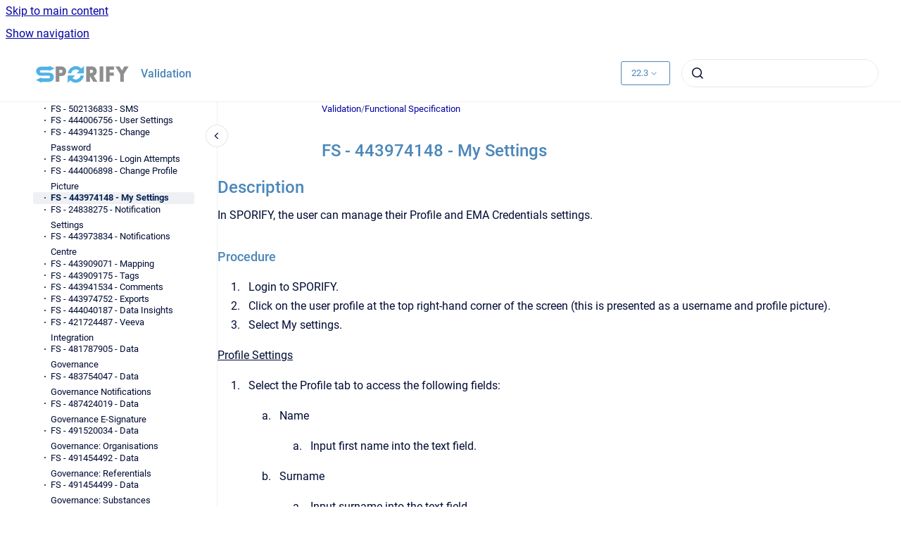

--- FILE ---
content_type: text/html
request_url: https://docs.sporify.eu/validation/22.3/fs-443974148-my-settings
body_size: 8156
content:
<!doctype html>
            
        
    
        
<html class="no-js" lang="en" data-vp-page-id="560170854" data-vp-page-template="article">
    
    
    
<head>
    <!--CDP_HEAD_START-->
        <!--CDP_HEAD_END-->
    <meta charset="utf-8">
    <meta http-equiv="x-ua-compatible" content="ie=edge">
    <meta name="viewport" content="width=device-width, initial-scale=1">
    <meta name="repository-base-url" content="../../validation/22.3">
                <meta name="source-last-modified" content="2022-09-30T12:25Z">
    
    <meta name="Help Center Version"
          content="1.4">
    
        
    <link rel="icon" href="https://docs.sporify.eu/__assets-22e0f2a9-a28f-461f-b031-49b2b2c9a937/image/favicon.ico">
    <link rel="apple-touch-icon" href="https://docs.sporify.eu/__assets-22e0f2a9-a28f-461f-b031-49b2b2c9a937/image/favicon.ico">

            <link rel="canonical" href="https://docs.sporify.eu/validation/22.3/fs-443974148-my-settings">
        
    


<!-- HelpCenter config -->


                                                                                                                                                                                                                                                                                                                                                                                                                                                                                                                                                                                                                                                                                                                                                                                                                                                                                                                                
    
                                                                

    <!-- Primary Meta Tags -->
    <meta name="title" content="FS - 443974148 - My Settings">
            <meta name="description" content="Description In SPORIFY, the user can manage their Profile and EMA Credentials settings. Procedure Login to SPORIFY. Click on the user profile at th...">
    <meta property="og:description" content="Description In SPORIFY, the user can manage their Profile and EMA Credentials settings. Procedure Login to SPORIFY. Click on the user profile at th...">
    <meta property="twitter:description" content="Description In SPORIFY, the user can manage their Profile and EMA Credentials settings. Procedure Login to SPORIFY. Click on the user profile at th...">

        
    
    <!-- Open Graph / Facebook -->
    <meta property="og:type" content="website">
    <meta property="og:url" content="https://docs.sporify.eu/validation/22.3/fs-443974148-my-settings">
    <meta property="og:title" content="FS - 443974148 - My Settings">
    <meta property="og:image" content="https://docs.sporify.eu/__attachments/560170854/image-20210916-101254.png?inst-v=22e0f2a9-a28f-461f-b031-49b2b2c9a937">


    <!-- Twitter -->
    <meta property="twitter:card" content="summary_large_image">
    <meta property="twitter:title" content="FS - 443974148 - My Settings">
    <meta property="twitter:image" content="https://docs.sporify.eu/__attachments/560170854/image-20210916-101254.png?inst-v=22e0f2a9-a28f-461f-b031-49b2b2c9a937">

    
    <script>
        var hasCookieNotice = false;
        var usesCookieOptInStrategy = true;
        var cookieRelatedFeatures = [];

        function isSitePreview() {
            var previewStagingUrlMatcher = /\/~preview-([a-f0-9]{8}-[a-f0-9]{4}-[a-f0-9]{4}-[a-f0-9]{4}-[a-f0-9]{12})\//;
            return previewStagingUrlMatcher.test(window.location.href);
        }

        function hasSiteViewerGivenConsentForTracking() {
            try {
                return window.localStorage.getItem('shc-cookies') === 'enabled';
            } catch (e) {
                return false;
            }
        }

        function hasSiteViewerRefusedConsentForTracking() {
            try {
                return window.localStorage.getItem('shc-cookies') === 'disabled';
            } catch (e) {
                return false;
            }
        }

        function areCookiesEnabled() {
                        if (!hasCookieNotice) {
                return true;
            }

                        if (usesCookieOptInStrategy) {
                                if (hasSiteViewerGivenConsentForTracking()) {
                    return true;
                }
            } else {
                                if (!hasSiteViewerRefusedConsentForTracking()) {
                    return true;
                }
            }

            return false;
        }

        var registerCookieRelatedFeature = function (featureFunction) {

                                                
            if (typeof featureFunction === 'function') {
                cookieRelatedFeatures.push(featureFunction);
            }
        }

        var initializeCookieRelatedFeatures = function () {

                                    
            if (!areCookiesEnabled()) {
                return;
            }
            window.scrollHelpCenter.areCookiesEnabled = true;
            for (const cookieRelatedFeature of cookieRelatedFeatures) {
                try {
                    cookieRelatedFeature();
                } catch (e) {
                    console.error(e);
                }
            }
        }

        
        window.scrollHelpCenter = {
            collection: JSON.parse('{\"members\":[{\"name\":\"Policies\",\"prefix\":\"policies\",\"versions\":{\"available\":[{\"name\":\"2.1\"}],\"current\":{\"name\":\"22.3\"}},\"variants\":{\"available\":[]}},{\"name\":\"Guides\",\"prefix\":\"guides\",\"versions\":{\"available\":[{\"name\":\"2023.1.4.2\"},{\"name\":\"2023.1.4.1\"},{\"name\":\"23.1.4\"},{\"name\":\"23.1.3\"},{\"name\":\"23.1.2.1\"},{\"name\":\"23.1.2\"},{\"name\":\"23.1.1\"},{\"name\":\"23.1\"},{\"name\":\"22.4\"},{\"name\":\"22.3.1\"},{\"name\":\"22.3\"},{\"name\":\"22.2\"}],\"current\":{\"name\":\"22.3\"}},\"variants\":{\"available\":[]}},{\"name\":\"Agreements\",\"prefix\":\"agreements\",\"versions\":{\"available\":[{\"name\":\"2.1\"}],\"current\":{\"name\":\"22.3\"}},\"variants\":{\"available\":[]}},{\"name\":\"Newsletters\",\"prefix\":\"newsletters\",\"versions\":{\"available\":[{\"name\":\"latest\"}],\"current\":{\"name\":\"22.3\"}},\"variants\":{\"available\":[]}},{\"name\":\"Validation\",\"prefix\":\"validation\",\"versions\":{\"available\":[{\"name\":\"2023.1.4.2\"},{\"name\":\"2023.1.4.1\"},{\"name\":\"23.1.4\"},{\"name\":\"23.1.3\"},{\"name\":\"23.1.2.1\"},{\"name\":\"23.1.2\"},{\"name\":\"23.1.1\"},{\"name\":\"23.1\"},{\"name\":\"22.4\"},{\"name\":\"22.3.1\"},{\"name\":\"22.3\"}],\"current\":{\"name\":\"22.3\"}},\"variants\":{\"available\":[]}}],\"currentContentSource\":{\"name\":\"Validation\",\"prefix\":\"validation\",\"versions\":{\"available\":[{\"name\":\"2023.1.4.2\"},{\"name\":\"2023.1.4.1\"},{\"name\":\"23.1.4\"},{\"name\":\"23.1.3\"},{\"name\":\"23.1.2.1\"},{\"name\":\"23.1.2\"},{\"name\":\"23.1.1\"},{\"name\":\"23.1\"},{\"name\":\"22.4\"},{\"name\":\"22.3.1\"},{\"name\":\"22.3\"}],\"current\":{\"name\":\"22.3\"}},\"variants\":{\"available\":[]}}}'),
            source: {
                confluenceBaseUrl: 'https://corrit.atlassian.net/wiki',
                confluencePageId: '560170854',
                confluenceSpaceKey: 'SPORIFY',
            },
            contentSourceKey: 'DOCUMENT:71fc648bc4beea6207f9e207bdbf0c69',
            siteKey: '59ed3d2f-78f7-4696-9c92-99b267933fbe',
            customJsSrc: '../../__assets-22e0f2a9-a28f-461f-b031-49b2b2c9a937/js/custom.js',
            isSitePreview: isSitePreview(),
            areCookiesEnabled: areCookiesEnabled(),
            excludePageLabel: 'scroll-help-center-exclude-page',
            hasCookieNotice: hasCookieNotice,
            usesCookieOptInStrategy: usesCookieOptInStrategy,
            registerCookieRelatedFeature: registerCookieRelatedFeature,
            initializeCookieRelatedFeatures: initializeCookieRelatedFeatures,
            isPortal: false,
            isSearch: false,
            isError: false,
            isOverview: false,
            viewportLink: '../../',
            relSiteRootPath: '../../',
            siteInstanceId: '22e0f2a9-a28f-461f-b031-49b2b2c9a937',
            theme: {
                root: {
                    absoluteLink: '../../'
                },
                header: {
                    displaySpaceName: true,
                    links: JSON.parse('[]'),
                    logo: {
                        url: '../../__assets-22e0f2a9-a28f-461f-b031-49b2b2c9a937/image/app-logo-on-light.png',
                        alt: 'Documentation'
                    },
                },
                cookieNotice: {
                    display: false,
                    headingText: 'Cookie Notice',
                    descriptionText: '',
                    link: {
                        url: 'https://docs.sporify.eu/policies/latest/cookie-notice',
                        text: ' Cookie Notice'
                    }
                }
            },
            integrations: {
                jiraServiceDesk: {
                    key: ''
                },
                intercom: {
                    appId: ''
                },
                zendesk: {
                    url: ''
                },
                aiSearch: {
                    enabled: false
                }
            },
            repository: {
                link: '../../validation/22.3',
                name: 'Validation'
            },
            versionLinksForPage: JSON.parse('[{\"name\":\"2023.1.4.2\",\"toVersionLink\":\"..\/..\/validation\/latest\/fs-443974148-my-settings\"},{\"name\":\"2023.1.4.1\",\"toVersionLink\":\"..\/..\/validation\/23.1.4.1\/fs-443974148-my-settings\"},{\"name\":\"23.1.4\",\"toVersionLink\":\"..\/..\/validation\/23.1.4\/fs-443974148-my-settings\"},{\"name\":\"23.1.3\",\"toVersionLink\":\"..\/..\/validation\/23.1.3\/fs-443974148-my-settings\"},{\"name\":\"23.1.2.1\",\"toVersionLink\":\"..\/..\/validation\/23.1.2.1\/fs-443974148-my-settings\"},{\"name\":\"23.1.2\",\"toVersionLink\":\"..\/..\/validation\/23.1.2\/fs-443974148-my-settings\"},{\"name\":\"23.1.1\",\"toVersionLink\":\"..\/..\/validation\/23.1.1\/fs-443974148-my-settings\"},{\"name\":\"23.1\",\"toVersionLink\":\"..\/..\/validation\/23.1\/fs-443974148-my-settings\"},{\"name\":\"22.4\",\"toVersionLink\":\"..\/..\/validation\/22.4\/fs-443974148-my-settings\"},{\"name\":\"22.3.1\",\"toVersionLink\":\"..\/..\/validation\/22.3.1\/fs-443974148-my-settings\"},{\"name\":\"22.3\",\"toVersionLink\":\"..\/..\/validation\/22.3\/fs-443974148-my-settings\"}]'),
            variantLinksForPage: JSON.parse('[]'),
            languageLinksForPage: JSON.parse('null'),
            defaultLanguageCode: null        };
    </script>

    
            
    

    
        
    <link rel="stylesheet" href="../../__theme/css/app--b6a416c0af4cf77d3f2c.css">

    
            <link rel="stylesheet"
              id="theme-asset-custom-css"
              href="../../__assets-22e0f2a9-a28f-461f-b031-49b2b2c9a937/css/custom.css">
    
    
<style>
            :root {
                        --_vpt-INTERNAL-footer-background: #ffffff;
        --_vpt-INTERNAL-footer-foreground: #4c87b9;
        --_vpt-INTERNAL-header-background: #ffffff;
        --_vpt-INTERNAL-header-foreground: #4c87b9;

        /* @deprecated */
        --vp-portal-banner-background-image: url('../../__assets-22e0f2a9-a28f-461f-b031-49b2b2c9a937/image/MicrosoftTeams-image%20(6).png');
        /* @deprecated */
        --vp-portal-banner-text-color: #153152;
        /* @deprecated */
        --vp-space-banner-background-image: url('../../__assets-22e0f2a9-a28f-461f-b031-49b2b2c9a937/image/desktop3.png');
        /* @deprecated */
        --vp-space-banner-text-color: #FFF;
    }
</style>

    <title>FS - 443974148 - My Settings</title>

        </head>
    <!-- pageid attribute is deprecated - please use data-vp-page-id on html element instead -->
    <body pageid="560170854" class="flex flex-col min-h-screen">
                    <div id="vp-js-cookies__notice"></div>
            <vp-a11y-skip-controller>
                <a class="vp-a11y-skip-trigger" href="#content">
                    <i18n-message i18nkey="navigation.skip.to.main.label">
                        Skip to main content
                    </i18n-message>
                </a>
            </vp-a11y-skip-controller>
            <button type="button" class="vp-a11y-skip-trigger vp-js-a11y-navigation-toggle">
                <i18n-message i18nkey="navigation.open.label">
                    Show navigation
                </i18n-message>
            </button>
        
        

<header data-vp-component="header" class="header hc-header-background-color">
    <div class="header__navigation relative">
        <div class="hc-header-background-color relative z-10" id="site-navigation">
            <div class="top-bar header__navigation--large vp-container hc-header-background-color hc-header-font-color">
                <div class="top-bar-left">
                    <ul class="flex flex-wrap flex-row gap-4 items-center relative m-0 p-0 list-none hc-header-background-color">
                        <li class="leading-none align-self-center header__navigation--logo">
                            <vp-localized-link>
                                <a href="../../">
                                    <img src="../../__assets-22e0f2a9-a28f-461f-b031-49b2b2c9a937/image/app-logo-on-light.png" alt="">
                                    <i18n-message class="sr-only" i18nKey="header.home.label">
                                        Go to homepage
                                    </i18n-message>
                                </a>
                            </vp-localized-link>
                        </li>
                                                    <li>
                                <vp-localized-link>
                                    <a
                                        href="../../validation/22.3/"
                                        class="block leading-none py-3 header__navigation--heading hc-header-font-color"
                                    >
                                        Validation
                                    </a>
                                </vp-localized-link>
                            </li>
                                            </ul>
                </div>
                <div class="top-bar-right no-print">
                    <div class="header__navigation--large__menu hc-header-background-color">
                        <ul class="flex flex-row m-0 p-0 list-none render-links">
                            
                        </ul>
                                                    <div id="vp-js-desktop__navigation__picker" class="ml-2 my-auto">
                                <!-- These are just placeholders and will be replaced by the actual pickers which are rendered by preact -->
                                                                    <div class="vp-picker vp-version-picker">
                                        <button class="vp-button vp-button--variant-outline vp-picker__button">
                                            22.3
                                        </button>
                                    </div>
                                                                                            </div>
                                                                            <div class="my-auto list-none ml-4">
                                    

        
        
    
    <div
        data-vp-id="search-bar-placeholder"
        data-vp-component="search-bar"
        data-vp-variant=""
        class="vp-search-bar "
        aria-hidden="true"
    >
        <form
            action="/search.html"
            method="GET"
            class="vp-search-bar__input-container"
        >
            <div
                data-vp-component="search-input"
                data-vp-variant="border"
                class="vp-search-input vp-search-input--border"
            >
                <input
                    type="search"
                    autocomplete="off"
                    value=""
                    class="vp-search-input__input"
                    style="margin-right: 0;"
                >
            </div>
        </form>
    </div>

    
    <script data-vp-id="search-bar-config" type="application/json">
        {
            "hasContentSourceFilter": false,
            "hasQuickSearch": true,
            "variant": ""
        }
    </script>
                            </div>
                                            </div>

                    <button type="button" class="vp-js-header-search-toggle vp-button header__navigation--button hc-header-font-color">
                        <svg
                            data-vp-id="header-search-toggle-icon"
                            data-vp-component="icon"
                            xmlns="http://www.w3.org/2000/svg"
                            width="20"
                            height="20"
                            viewBox="0 0 20 20"
                            fill="none"
                            aria-hidden="true"
                        >
                            <path d="M8.99452 14.5C10.5121 14.5 11.809 13.9669 12.8854 12.9007C13.9618 11.8345 14.5 10.5361 14.5 9.00548C14.5 7.48794 13.9631 6.19097 12.8893 5.11458C11.8155 4.03819 10.519 3.5 9 3.5C7.46786 3.5 6.16816 4.0369 5.1009 5.11071C4.03363 6.18453 3.5 7.48096 3.5 9C3.5 10.5321 4.0331 11.8318 5.09929 12.8991C6.1655 13.9664 7.46391 14.5 8.99452 14.5ZM9 16C8.02913 16 7.11974 15.816 6.27185 15.4479C5.42395 15.0799 4.68056 14.5799 4.04167 13.9479C3.40278 13.316 2.90278 12.576 2.54167 11.728C2.18056 10.88 2 9.97053 2 8.99956C2 8.04152 2.18403 7.13542 2.55208 6.28125C2.92014 5.42708 3.41864 4.68387 4.04758 4.0516C4.67653 3.41935 5.41569 2.91935 6.26508 2.5516C7.11449 2.18387 8.02548 2 8.99806 2C9.95769 2 10.8646 2.18403 11.7188 2.55208C12.5729 2.92014 13.316 3.42014 13.9479 4.05208C14.5799 4.68403 15.0799 5.42612 15.4479 6.27835C15.816 7.13058 16 8.0381 16 9.00094C16 9.83365 15.8615 10.6213 15.5846 11.3638C15.3078 12.1062 14.9254 12.7836 14.4375 13.3958L18 16.9583L16.9375 18L13.375 14.4583C12.7668 14.9459 12.0939 15.3247 11.3564 15.5948C10.6188 15.8649 9.83333 16 9 16Z" fill="currentColor"></path>
                        </svg>
                        <i18n-message class="sr-only" i18nKey="search.form.show.label"></i18n-message>
                    </button>
                </div>
            </div>
        </div>
    </div>
</header>

        <div class="flex flex-col flex-grow hc-main-wrapper">
                            


<div class="vp-article vp-container article">
    <div class="vp-article__aside-left no-print">
        <div id="vp-js-desktop__navigation" class="vp-article__aside-left__inner"></div>
    </div>

    <main id="article-content" class="vp-article__content-panel">
                    
    <i18n-message i18nkey="breadcrumb.label" attribute="aria-label" class="vp-breadcrumbs__wrapper">
        <nav class="vp-breadcrumbs" aria-label="Breadcrumb" role="navigation">
            <div class="breadcrumbs-wrapper">
                <ol class="breadcrumbs breadcrumbs--fit-content">
                                            <li>
                                                            <a href="../../validation/22.3/" rel="prev">Validation</a>
                                                                                        <span aria-hidden="true">/</span>
                                                    </li>
                                            <li>
                                                            <a href="../../validation/22.3/functional-specification" rel="prev" class="js-breadcrumbs-truncate">Functional Specification</a>
                                                                                </li>
                                    </ol>
            </div>
        </nav>
    </i18n-message>
                        <div id="content" class="vp-a11y-skip-target" tabindex="-1"></div>
                    <div class="vp-article__aside-right no-print">
                <vp-toc data-vp-component="toc" for="main-content">
                    <vp-a11y-skip-controller slot="afterbegin">
                        <a class="vp-a11y-skip-trigger"  href="#article-inner-content">
                            <i18n-message i18nkey="navigation.skip.toc.label">
                                Skip table of contents
                            </i18n-message>
                        </a>
                    </vp-a11y-skip-controller>
                </vp-toc>
            </div>
                <div id="article-inner-content" class="vp-article__wrapper" tabindex="-1">
            <header class="article-header">
                <!-- CSS class article__heading is deprecated and will be removed in the future -->
                <h1 class="vp-article__heading article__heading"><span>FS - 443974148 - My Settings</span></h1>
            </header>

            <section id="main-content" class="vp-article__content wiki-content article__content">
                    <div class="contentLayout2">
<div class="columnLayout two-right-sidebar" data-layout="two-right-sidebar" data-layout-mode="full-width">
<div class="cell normal" data-type="normal">
<div class="innerCell">
<h2 id="id-(22.3)sdFS-443974148-MySettings-Description">Description</h2><p>In SPORIFY, the user can manage their Profile and EMA Credentials settings.</p><h3 id="id-(22.3)sdFS-443974148-MySettings-Procedure">Procedure</h3><ol><li><p>Login to SPORIFY.</p></li><li><p>Click on the user profile at the top right-hand corner of the screen (this is presented as a username and profile picture).</p></li><li><p>Select My settings.</p></li></ol><p></p><p><u>Profile Settings</u></p><ol><li><p>Select the Profile tab to access the following fields:</p><ol><li><p>Name</p><ol><li><p>Input first name into the text field.</p></li></ol></li><li><p>Surname</p><ol><li><p>Input surname into the text field.</p></li></ol></li><li><p>Email address</p><ol><li><p>Input email address into the text field.</p></li></ol></li><li><p>Phone number</p><ol><li><p>Input phone number into the text field.</p></li></ol></li><li><p>User name</p><ol><li><p>Input username into the text field.</p></li></ol></li><li><p>Timezone</p><ol><li><p>Select timezone using the provided menu.</p></li></ol></li></ol></li></ol><p></p><p><u>EMA Credentials</u></p><ol><li><p>Select the EMA Credentials tab to access the following fields:</p><ol><li><p>User name</p><ol><li><p>Input username into the text field.</p></li></ol></li><li><p>Password</p><ol><li><p>Input password into the text field.</p></li></ol></li></ol></li><li><p>Click the Test button.</p><ol><li><p>A modal will then appear informing the user whether their access to EMA SPOR API has been approved or denied.</p></li></ol></li><li><p>Click Ok to close the modal.</p></li></ol><p></p><ol><li><p>Click Save to save settings.</p></li><li><p>Else, click Cancel to discard changes made to settings.</p></li></ol><h3 id="id-(22.3)sdFS-443974148-MySettings-AcceptanceCriteria">Acceptance Criteria</h3><p>To succeed, the user must be able to set and change both their Profile and EMA Credentials settings in SPORIFY.</p><h3 id="id-(22.3)sdFS-443974148-MySettings-Related/AlternativeProcedure">Related / Alternative Procedure</h3><p>N/A</p><h2 id="id-(22.3)sdFS-443974148-MySettings-GUISpecification">GUI Specification</h2><p><strong>Purpose of these </strong>GUI elements.</p><p>The purpose of these GUI elements is to enable the user to manage their settings.</p><h4 id="id-(22.3)sdFS-443974148-MySettings-MockupsandScreenshots">Mockups and Screenshots</h4><p></p><figure data-layout="center" data-align="center" class="confluence-embedded-image vp-image vp-image--align-center vp-image--width-auto image-center"><img src="../../__attachments/560170854/image-20210916-101254.png?inst-v=22e0f2a9-a28f-461f-b031-49b2b2c9a937"><figcaption><p>User Profile Options</p></figcaption></figure><figure data-layout="center" data-align="center" class="confluence-embedded-image vp-image vp-image--align-center vp-image--width-auto image-center"><img src="../../__attachments/560170854/image-20210916-112600.png?inst-v=22e0f2a9-a28f-461f-b031-49b2b2c9a937"><figcaption><p>Profile Tab</p></figcaption></figure><figure data-layout="center" data-align="center" class="confluence-embedded-image vp-image vp-image--align-center vp-image--width-auto image-center"><img src="../../__attachments/560170854/image-20210916-112627.png?inst-v=22e0f2a9-a28f-461f-b031-49b2b2c9a937"><figcaption><p>EMA Credentials Tab</p></figcaption></figure><figure data-layout="center" data-align="center" class="confluence-embedded-image vp-image vp-image--align-center vp-image--width-auto image-center"><img src="../../__attachments/560170854/image-20210916-112652.png?inst-v=22e0f2a9-a28f-461f-b031-49b2b2c9a937"><figcaption><p>API Access Denied Modal</p></figcaption></figure><figure data-layout="center" data-align="center" class="confluence-embedded-image vp-image vp-image--align-center vp-image--width-auto image-center"><img src="../../__attachments/560170854/image-20210917-091346.png?inst-v=22e0f2a9-a28f-461f-b031-49b2b2c9a937"><figcaption><p>API Access Granted</p></figcaption></figure><p></p><h4 id="id-(22.3)sdFS-443974148-MySettings-GUIElements">GUI Elements</h4><div class="table-wrap" data-layout="default"><table data-layout="default" data-local-id="e1b694fe-9a63-4daf-ae3c-8d788f90d719" class="confluenceTable"><colgroup span="1"><col span="1" style="width: 126.0px;"><col span="1" style="width: 122.0px;"><col span="1" style="width: 122.0px;"><col span="1" style="width: 122.0px;"><col span="1" style="width: 122.0px;"><col span="1" style="width: 122.0px;"><col span="1" style="width: 122.0px;"></colgroup><tbody><tr><th colspan="1" rowspan="1" class="confluenceTh"><p><strong>Mockup of GUI Element</strong></p></th><th colspan="1" rowspan="1" class="confluenceTh"><p><strong>Title</strong></p></th><th colspan="1" rowspan="1" class="confluenceTh"><p><strong>Default</strong></p></th><th colspan="1" rowspan="1" class="confluenceTh"><p><strong>Enabled</strong></p></th><th colspan="1" rowspan="1" class="confluenceTh"><p><strong>&nbsp;Type</strong></p></th><th colspan="1" rowspan="1" class="confluenceTh"><p><strong>Data</strong></p></th><th colspan="1" rowspan="1" class="confluenceTh"><p><strong>Description</strong></p></th></tr><tr><td colspan="1" rowspan="1" class="confluenceTd"><figure data-layout="center" data-align="center" class="confluence-embedded-image vp-image vp-image--align-center vp-image--width-auto image-center"><img src="../../__attachments/560170854/image-20210916-101454.png?inst-v=22e0f2a9-a28f-461f-b031-49b2b2c9a937"></figure><p></p></td><td colspan="1" rowspan="1" class="confluenceTd"><p>User Profile</p></td><td colspan="1" rowspan="1" class="confluenceTd"><p>N/A</p></td><td colspan="1" rowspan="1" class="confluenceTd"><p>Always</p></td><td colspan="1" rowspan="1" class="confluenceTd"><p>Interactive icon</p></td><td colspan="1" rowspan="1" class="confluenceTd"><p>String</p></td><td colspan="1" rowspan="1" class="confluenceTd"><p>Presents user settings options</p></td></tr><tr><td colspan="1" rowspan="1" class="confluenceTd"><figure data-layout="center" data-align="center" class="confluence-embedded-image vp-image vp-image--align-center vp-image--width-auto image-center"><img src="../../__attachments/560170854/image-20210916-112857.png?inst-v=22e0f2a9-a28f-461f-b031-49b2b2c9a937"></figure><p><br clear="none"></p></td><td colspan="1" rowspan="1" class="confluenceTd"><p>My settings<br clear="none"></p></td><td colspan="1" rowspan="1" class="confluenceTd"><p>N/A<br clear="none"></p></td><td colspan="1" rowspan="1" class="confluenceTd"><p>Always<br clear="none"></p></td><td colspan="1" rowspan="1" class="confluenceTd"><p>Menu item<br clear="none"></p></td><td colspan="1" rowspan="1" class="confluenceTd"><p>String<br clear="none"></p></td><td colspan="1" rowspan="1" class="confluenceTd"><p>Presents My Settings modal</p><p><br clear="none"></p></td></tr><tr><td colspan="1" rowspan="1" class="confluenceTd"><figure data-layout="center" data-align="center" class="confluence-embedded-image vp-image vp-image--align-center vp-image--width-auto image-center"><img src="../../__attachments/560170854/image-20210916-113028.png?inst-v=22e0f2a9-a28f-461f-b031-49b2b2c9a937"></figure><p></p></td><td colspan="1" rowspan="1" class="confluenceTd"><p>Name</p></td><td colspan="1" rowspan="1" class="confluenceTd"><p>N/A</p></td><td colspan="1" rowspan="1" class="confluenceTd"><p>Always<br clear="none"></p></td><td colspan="1" rowspan="1" class="confluenceTd"><p>Text field</p></td><td colspan="1" rowspan="1" class="confluenceTd"><p>String<br clear="none"></p></td><td colspan="1" rowspan="1" class="confluenceTd"><p>Input name</p></td></tr><tr><td colspan="1" rowspan="1" class="confluenceTd"><figure data-layout="center" data-align="center" class="confluence-embedded-image vp-image vp-image--align-center vp-image--width-auto image-center"><img src="../../__attachments/560170854/image-20210916-113040.png?inst-v=22e0f2a9-a28f-461f-b031-49b2b2c9a937"></figure><p></p></td><td colspan="1" rowspan="1" class="confluenceTd"><p>Surname</p></td><td colspan="1" rowspan="1" class="confluenceTd"><p>N/A</p></td><td colspan="1" rowspan="1" class="confluenceTd"><p>Always<br clear="none"></p></td><td colspan="1" rowspan="1" class="confluenceTd"><p>Text field</p></td><td colspan="1" rowspan="1" class="confluenceTd"><p>String<br clear="none"></p></td><td colspan="1" rowspan="1" class="confluenceTd"><p>Input surname</p></td></tr><tr><td colspan="1" rowspan="1" class="confluenceTd"><figure data-layout="center" data-align="center" class="confluence-embedded-image vp-image vp-image--align-center vp-image--width-auto image-center"><img src="../../__attachments/560170854/image-20210916-113052.png?inst-v=22e0f2a9-a28f-461f-b031-49b2b2c9a937"></figure><p></p></td><td colspan="1" rowspan="1" class="confluenceTd"><p>Email address</p></td><td colspan="1" rowspan="1" class="confluenceTd"><p>N/A</p></td><td colspan="1" rowspan="1" class="confluenceTd"><p>Always<br clear="none"></p></td><td colspan="1" rowspan="1" class="confluenceTd"><p>Text field</p></td><td colspan="1" rowspan="1" class="confluenceTd"><p>String<br clear="none"></p></td><td colspan="1" rowspan="1" class="confluenceTd"><p>Input email address</p></td></tr><tr><td colspan="1" rowspan="1" class="confluenceTd"><figure data-layout="center" data-align="center" class="confluence-embedded-image vp-image vp-image--align-center vp-image--width-auto image-center"><img src="../../__attachments/560170854/image-20210916-113108.png?inst-v=22e0f2a9-a28f-461f-b031-49b2b2c9a937"></figure><p></p></td><td colspan="1" rowspan="1" class="confluenceTd"><p>Phone number</p></td><td colspan="1" rowspan="1" class="confluenceTd"><p>N/A</p></td><td colspan="1" rowspan="1" class="confluenceTd"><p>Always<br clear="none"></p></td><td colspan="1" rowspan="1" class="confluenceTd"><p>Text field</p></td><td colspan="1" rowspan="1" class="confluenceTd"><p>String<br clear="none"></p></td><td colspan="1" rowspan="1" class="confluenceTd"><p>Input phone number</p></td></tr><tr><td colspan="1" rowspan="1" class="confluenceTd"><figure data-layout="center" data-align="center" class="confluence-embedded-image vp-image vp-image--align-center vp-image--width-auto image-center"><img src="../../__attachments/560170854/image-20210916-113121.png?inst-v=22e0f2a9-a28f-461f-b031-49b2b2c9a937"></figure><p></p></td><td colspan="1" rowspan="1" class="confluenceTd"><p>User name</p></td><td colspan="1" rowspan="1" class="confluenceTd"><p>N/A</p></td><td colspan="1" rowspan="1" class="confluenceTd"><p>Always<br clear="none"></p></td><td colspan="1" rowspan="1" class="confluenceTd"><p>Text field</p></td><td colspan="1" rowspan="1" class="confluenceTd"><p>String<br clear="none"></p></td><td colspan="1" rowspan="1" class="confluenceTd"><p>Input username</p></td></tr><tr><td colspan="1" rowspan="1" class="confluenceTd"><figure data-layout="center" data-align="center" class="confluence-embedded-image vp-image vp-image--align-center vp-image--width-auto image-center"><img src="../../__attachments/560170854/image-20210916-113132.png?inst-v=22e0f2a9-a28f-461f-b031-49b2b2c9a937"></figure><p></p></td><td colspan="1" rowspan="1" class="confluenceTd"><p>Timezone</p></td><td colspan="1" rowspan="1" class="confluenceTd"><p>N/A</p></td><td colspan="1" rowspan="1" class="confluenceTd"><p>Always<br clear="none"></p></td><td colspan="1" rowspan="1" class="confluenceTd"><p>Drop-down menu</p></td><td colspan="1" rowspan="1" class="confluenceTd"><p>String<br clear="none"></p></td><td colspan="1" rowspan="1" class="confluenceTd"><p>Input timezone</p></td></tr><tr><td colspan="1" rowspan="1" class="confluenceTd"><figure data-layout="center" data-align="center" class="confluence-embedded-image vp-image vp-image--align-center vp-image--width-auto image-center"><img src="../../__attachments/560170854/image-20210916-113407.png?inst-v=22e0f2a9-a28f-461f-b031-49b2b2c9a937"></figure><p></p></td><td colspan="1" rowspan="1" class="confluenceTd"><p>User name</p></td><td colspan="1" rowspan="1" class="confluenceTd"><p>N/A</p></td><td colspan="1" rowspan="1" class="confluenceTd"><p>Always</p></td><td colspan="1" rowspan="1" class="confluenceTd"><p>Text field</p></td><td colspan="1" rowspan="1" class="confluenceTd"><p>String</p></td><td colspan="1" rowspan="1" class="confluenceTd"><p>Input EMA username</p></td></tr><tr><td colspan="1" rowspan="1" class="confluenceTd"><figure data-layout="center" data-align="center" class="confluence-embedded-image vp-image vp-image--align-center vp-image--width-auto image-center"><img src="../../__attachments/560170854/image-20210916-113445.png?inst-v=22e0f2a9-a28f-461f-b031-49b2b2c9a937"></figure><p></p></td><td colspan="1" rowspan="1" class="confluenceTd"><p>Password</p></td><td colspan="1" rowspan="1" class="confluenceTd"><p>N/A</p></td><td colspan="1" rowspan="1" class="confluenceTd"><p>Always</p></td><td colspan="1" rowspan="1" class="confluenceTd"><p>Text field</p></td><td colspan="1" rowspan="1" class="confluenceTd"><p>String</p></td><td colspan="1" rowspan="1" class="confluenceTd"><p>Input EMA password</p></td></tr></tbody></table></div><h4 id="id-(22.3)sdFS-443974148-MySettings-AvailableActionsAndCommands">Available Actions And Commands</h4><div class="table-wrap" data-layout="default"><table data-layout="default" data-local-id="5d3dc3b3-1a5f-4b0c-811b-7dba481718c7" class="confluenceTable"><colgroup span="1"><col span="1" style="width: 98.0px;"><col span="1" style="width: 95.0px;"><col span="1" style="width: 95.0px;"><col span="1" style="width: 95.0px;"><col span="1" style="width: 95.0px;"><col span="1" style="width: 95.0px;"><col span="1" style="width: 95.0px;"><col span="1" style="width: 95.0px;"><col span="1" style="width: 95.0px;"></colgroup><tbody><tr><th colspan="1" rowspan="1" class="confluenceTh"><p><strong>Mockup of GUI Element</strong></p></th><th colspan="1" rowspan="1" class="confluenceTh"><p><strong>&nbsp;Title</strong></p></th><th colspan="1" rowspan="1" class="confluenceTh"><p><strong>Shortcut</strong></p></th><th colspan="1" rowspan="1" class="confluenceTh"><p><strong>Enabled</strong></p></th><th colspan="1" rowspan="1" class="confluenceTh"><p><strong>Type</strong></p></th><th colspan="1" rowspan="1" class="confluenceTh"><p><strong>Role/Permission</strong></p></th><th colspan="1" rowspan="1" class="confluenceTh"><p><strong>Action</strong></p></th><th colspan="1" rowspan="1" class="confluenceTh"><p><strong>Tooltip</strong></p></th><th colspan="1" rowspan="1" class="confluenceTh"><p><strong>Audit Trail</strong></p></th></tr><tr><td colspan="1" rowspan="1" class="confluenceTd"><figure data-layout="center" data-align="center" class="confluence-embedded-image vp-image vp-image--align-center vp-image--width-8 image-center"><img src="../../__attachments/560170854/image-20210916-113517.png?inst-v=22e0f2a9-a28f-461f-b031-49b2b2c9a937" data-width="442"></figure><p> </p></td><td colspan="1" rowspan="1" class="confluenceTd"><p>Test</p></td><td colspan="1" rowspan="1" class="confluenceTd"><p>N/A</p></td><td colspan="1" rowspan="1" class="confluenceTd"><p>Always</p></td><td colspan="1" rowspan="1" class="confluenceTd"><p>Button</p></td><td colspan="1" rowspan="1" class="confluenceTd"><p>Any</p></td><td colspan="1" rowspan="1" class="confluenceTd"><p>Tests EMA credentials</p></td><td colspan="1" rowspan="1" class="confluenceTd"><p>N/A</p></td><td colspan="1" rowspan="1" class="confluenceTd"><p>Yes</p></td></tr><tr><td colspan="1" rowspan="1" class="confluenceTd"><figure data-layout="center" data-align="center" class="confluence-embedded-image vp-image vp-image--align-center vp-image--width-auto image-center"><img src="../../__attachments/560170854/image-20210916-101936.png?inst-v=22e0f2a9-a28f-461f-b031-49b2b2c9a937"></figure><p></p></td><td colspan="1" rowspan="1" class="confluenceTd"><p>Cancel</p></td><td colspan="1" rowspan="1" class="confluenceTd"><p>N/A</p></td><td colspan="1" rowspan="1" class="confluenceTd"><p>Always</p></td><td colspan="1" rowspan="1" class="confluenceTd"><p>Button</p></td><td colspan="1" rowspan="1" class="confluenceTd"><p>Any</p></td><td colspan="1" rowspan="1" class="confluenceTd"><p>Cancels settings changes</p></td><td colspan="1" rowspan="1" class="confluenceTd"><p>N/A</p></td><td colspan="1" rowspan="1" class="confluenceTd"><p>No</p></td></tr><tr><td colspan="1" rowspan="1" class="confluenceTd"><figure data-layout="center" data-align="center" class="confluence-embedded-image vp-image vp-image--align-center vp-image--width-auto image-center"><img src="../../__attachments/560170854/image-20210916-102022.png?inst-v=22e0f2a9-a28f-461f-b031-49b2b2c9a937"></figure><p><br clear="none"></p></td><td colspan="1" rowspan="1" class="confluenceTd"><p>Save</p></td><td colspan="1" rowspan="1" class="confluenceTd"><p>N/A</p></td><td colspan="1" rowspan="1" class="confluenceTd"><p>Always</p></td><td colspan="1" rowspan="1" class="confluenceTd"><p>Button</p></td><td colspan="1" rowspan="1" class="confluenceTd"><p>Any</p></td><td colspan="1" rowspan="1" class="confluenceTd"><p>Saves settings</p></td><td colspan="1" rowspan="1" class="confluenceTd"><p>N/A</p></td><td colspan="1" rowspan="1" class="confluenceTd"><p>Yes</p></td></tr><tr><td colspan="1" rowspan="1" class="confluenceTd"><figure data-layout="center" data-align="center" class="confluence-embedded-image vp-image vp-image--align-center vp-image--width-auto image-center"><img src="../../__attachments/560170854/image-20210917-091416.png?inst-v=22e0f2a9-a28f-461f-b031-49b2b2c9a937"></figure><p></p></td><td colspan="1" rowspan="1" class="confluenceTd"><p>Ok</p></td><td colspan="1" rowspan="1" class="confluenceTd"><p>N/A</p></td><td colspan="1" rowspan="1" class="confluenceTd"><p>Always</p></td><td colspan="1" rowspan="1" class="confluenceTd"><p>Button</p></td><td colspan="1" rowspan="1" class="confluenceTd"><p>Any</p></td><td colspan="1" rowspan="1" class="confluenceTd"><p>Closes modal</p></td><td colspan="1" rowspan="1" class="confluenceTd"><p>N/A</p></td><td colspan="1" rowspan="1" class="confluenceTd"><p>No</p></td></tr></tbody></table></div><h2 id="id-(22.3)sdFS-443974148-MySettings-RelatedDocumentationandSources">Related Documentation and Sources</h2><ul><li><p>N/A</p></li></ul><h2 id="id-(22.3)sdFS-443974148-MySettings-SpecificationReferences">Specification References</h2><ul><li><p><a href="https://corrit.atlassian.net/wiki/spaces/SPORIFY/pages/444006756/FS+-+444006756+-+User+Settings" data-linked-resource-id="444006756" data-linked-resource-version="3" data-linked-resource-type="page">FS - 444006756 - User Settings</a> </p></li><li><p><a href="https://corrit.atlassian.net/wiki/spaces/SPORIFY/pages/444006802/UC+-+User+Settings" data-linked-resource-id="444006802" data-linked-resource-version="1" data-linked-resource-type="page">UC - User Settings</a> </p></li></ul></div>
</div>
<div class="cell aside" data-type="aside">
<div class="innerCell">
</div>
</div>
</div>
</div>

        
<div class="table-overlay full reveal article__content" data-vp-id="js-table-overlay">
    <i18n-message i18nkey="modal.cta.close.label" attribute="title">
        <button class="close-button table-overlay__close"
                data-close
                title="Close modal"
                type="button">
            <span aria-hidden="true">&times;</span>
        </button>
    </i18n-message>
    <div class="table-overlay__content"></div>
</div>

                            </section>

                    </div>
    </main>
</div>
                    </div>

        
    
<footer data-vp-component="footer" class="footer hc-footer-background-color">
    <div class="grid lg:flex footer--alignment hc-footer-font-color vp-container">
                    <div class="flex hc-footer-font-color">
                <img src="../../__theme/footer-logo--f92dd2820b24ad5bb8be.svg" class="footer__logo" alt="">
            </div>
                <div class="grid">
            <div class="footer__links">
                                    <a
                        href="https://docs.sporify.eu/policies/latest/cookie-notice"
                        class="hc-footer-font-color"
                        rel="noopener"
                    >
                        Cookie Notice
                    </a>
                    <span class="footer__links--separator">/</span>                                    <a
                        href="https://docs.sporify.eu/policies/latest/privacy-notice"
                        class="hc-footer-font-color"
                        rel="noopener"
                    >
                        Privacy Notice
                    </a>
                    <span class="footer__links--separator">/</span>                                    <a
                        href="https://docs.sporify.eu/policies/latest/terms-and-conditions"
                        class="hc-footer-font-color"
                        rel="noopener"
                    >
                        Terms And Conditions
                    </a>
                    <span class="footer__links--separator">/</span>                                    <a
                        href="mailto:info@sporify.eu"
                        class="hc-footer-font-color"
                        rel="noopener"
                    >
                        info@sporify.eu
                    </a>
                                                </div>
                <ul class="footer__attribution-line--copyright hc-footer-font-color">
                    <li>
                    <i18n-message i18nkey="footer.copyright.label" options='{ "date": "2025", "by": "CorrIT" }'>
                        Copyright &copy; 2025 CorrIT
                    </i18n-message>
                    </li>
                    <li>
                        <span aria-hidden="true">&bull;</span>
                        <i18n-message i18nkey="footer.poweredBy.label">Powered by</i18n-message>
                        &#32;
                        <a
                            href="https://www.k15t.com/go/scroll-viewport-cloud-help-center"
                            rel="noopener nofollow"
                        >
                            Scroll Viewport
                        </a>
                        &#32;
                        &#38;
                        &#32;
                        <a
                            href="https://www.atlassian.com/software/confluence"
                            rel="noopener nofollow"
                        >
                            Atlassian Confluence
                        </a>
                    </li>
                    <li id="vp-js-cookies__reset-link"></li>
                </ul>
                    </div>
    </div>
</footer>

        
    
    
        
        
            
    
                
                
                
        
        <div id="vp-js-mobile__navigation"></div>

                            <div class="vp-error-log">
                <div class="vp-error-log__backdrop"></div>
                <div class="vp-error-log__modal">
                    <div class="vp-error-log__header">
                        <i18n-message i18nkey="preview.errorLog.header.label" ns="common">
                            JavaScript errors detected
                        </i18n-message>
                    </div>
                    <div class="vp-error-log__content">
                        <p>
                            <i18n-message i18nkey="preview.errorLog.content.0" ns="common">
                                Please note, these errors can depend on your browser setup.
                            </i18n-message>
                        </p>
                        <ul data-error-log-list>
                            <template class="vp-error-log__item--template">
                                <li></li>
                            </template>
                        </ul>
                        <p>
                            <i18n-message i18nkey="preview.errorLog.content.1" ns="common">
                                If this problem persists, please contact our support.
                            </i18n-message>
                        </p>
                    </div>
                    <div class="vp-error-log__footer">
                        <a class="vp-button vp-button--primary" href="https://k15t.jira.com/servicedesk/customer/portal/3" rel="noopener">
                            <i18n-message i18nkey="preview.errorLog.cta.support.label" ns="common">
                                Contact Support
                            </i18n-message>
                        </a>
                        <a class="vp-button vp-button--secondary" id="error-log-close-button" tabindex="0">
                            <i18n-message i18nkey="preview.errorLog.cta.close.label" ns="common">
                                Close
                            </i18n-message>
                        </a>
                    </div>
                </div>
            </div>
        
        <script>
            (function() {
                // set the inapphelp attributes as early as possible to avoid flashing content that should be hidden
                const searchParams = new URL(location.href).searchParams;

                if (searchParams.get('inAppHelp') === 'true') {
                    const inAppHelpClasses = ['vp-in-app-help'];

                    if (searchParams.get('title') === 'false') {
                        inAppHelpClasses.push('vp-in-app-help--no-title');
                    }

                    document.body.classList.add(...inAppHelpClasses);
                }
            }());
        </script>

        <script>
            if(!false) {
                window.scrollHelpCenter.initializeCookieRelatedFeatures();
            }
        </script>

        <script src="../../__theme/js/app--3ec0c5a527cb5e835307.js"></script>
    </body>
</html>


--- FILE ---
content_type: text/css
request_url: https://docs.sporify.eu/__assets-22e0f2a9-a28f-461f-b031-49b2b2c9a937/css/custom.css
body_size: 90
content:
body, h1, h2, h3, .list__topic__article, .list__topic, .portal, .space-overview__hero__header__content__intro--heading
{
  font-family: Roboto, Open Sans", sans-serif;
}

.vp-accordion-link-group a, h1, h2, h3
{
  color: #4c87b9 !important;
}

--- FILE ---
content_type: text/javascript
request_url: https://docs.sporify.eu/__assets-22e0f2a9-a28f-461f-b031-49b2b2c9a937/js/custom.js
body_size: 730
content:
(function() {
    const sporifyLoginUrl = "https://www.sporify.eu/Account/Login";
    const sporifyProfileImageUrl = "https://www.sporify.eu/Profile/GetProfilePicture";
    const validationProfileImageUrl = "https://v.sporify.eu/Profile/GetProfilePicture";
	const demoProfileImageUrl = "https://demo.sporify.eu/Profile/GetProfilePicture";
    const sporifyDocsHostname = "docs.sporify.eu";
    const publicPolicyNames = [ "support-policy", "backup-policy", "cookie-notice", "privacy-notice", "terms-and-conditions", "supplier-code-of-conduct-policy", "service-level-agreement", "terms-of-service", "data-processing-agreement" ];





  const publicPolicyRegex = publicPolicyNames.map(function(name) {
        //return new RegExp("/(policies|agreements)\/[a-zA-Z\.\-0-9]+\/" + name + "\/?$", "i");
        return new RegExp("\/(policies|agreements)\/", "i");
    });

  function forceRedirectToLoginPage() {
        alert("Login to your SPORIFY environment at " + sporifyLoginUrl + " to access this documentation.");
        window.location = sporifyLoginUrl;
    }

  function createImageElement(src, onError, onSuccess) {
        let img = document.createElement("img");

       if (onSuccess) {
            img.onload = onSuccess;
        }



       if (onError) {
            img.onerror = onError;
            img.onabort = onError;
        }
        
        img.src = src;
        return img;
    }
    
    function canLoadImage(imageUrl) {
        return new Promise(function(resolve, reject) {
            createImageElement(imageUrl, reject, resolve);
        });
    }

  // Don't force authentication when in preview
    if (window.location.hostname !== sporifyDocsHostname || window.location.href.includes("preview")) {
        return;
    }

	//When on validation, check access to validation
	if (/validation/.test(window.location.href)){
	
		let promises = [canLoadImage(validationProfileImageUrl)];
	
		Promise.any(promises)
		.then(function (v) {
			// do nothing
		})
		.catch( function (err) {
			alert("Login to your SPORIFY validation environment at https://v.sporify.eu to access this documentation.");
			window.location = "https://v.sporify.eu";
		});
	
	}

  // No regex matches, therefore this is an authenticated page
    if (!publicPolicyRegex.some(function(regex) {
        return regex.test(window.location.href);
    })) {



       let promises = [ canLoadImage(sporifyProfileImageUrl), canLoadImage(validationProfileImageUrl), canLoadImage(demoProfileImageUrl) ];



       Promise.any(promises)
            .then(function (v) {
                // do nothing
            })
            .catch( function (err) {
                forceRedirectToLoginPage();
            });
            
                
        
    }
})();